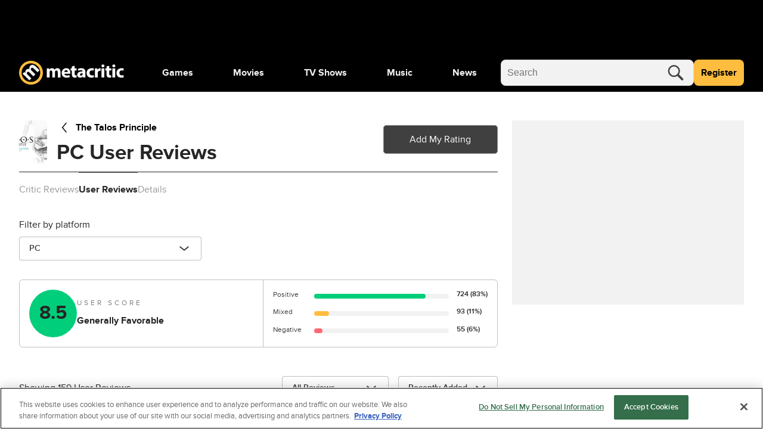

--- FILE ---
content_type: application/javascript
request_url: https://services.fandom.com/icbm/api/loader?app=metacritic-neutron
body_size: 1802
content:
class AeLoader{t="//script.wikia.nocookie.net/fandom-ae-assets";i={identity:"1234","tracking-opt-in":"3000"};constructor(t,i,e,s,o,n){this.o=t,this.h=i,this.u=e,this.l=s,this._=o,this.p=n,this.g={},(window.ads=window.ads||{}).version=this.g}m(t){t=document.cookie.match("(^|;) ?"+t+" ?=([^;]*)(;|$)");return t&&t[2]}v(){var t=this.m("Geo");if(t)try{return JSON.parse(decodeURIComponent(t))}catch{this.warn(t)}return{}}k(){var t=this.m("exp_bucket"),i=Number.parseInt(t,10);if(!isNaN(i)&&0<=i&&i<=99)return t}j(t){t=decodeURIComponent(window.location.search).match(new RegExp(t+"=([^&]+)","i"));return t&&t[1]}G(t,i){t=document.createElement(t);i(t),document.head.appendChild(t)}N(e,s){return e&&this.G("script",t=>{for(var i in t.src=e,t.type="text/javascript",t.async=!0,s)t.setAttribute(i,this.l&&this.j(i)||s[i])}),e}S(e,s){this.G("link",t=>{for(var i in t.href=e,t.rel="stylesheet",s)t.setAttribute(i,s[i])})}C(t,s,i,o){if("object"!=typeof s)return i;function e(t){let i=s[t];var e;return"object"==typeof i&&o&&(t=o.sample,e=o.bucket,i=i.b&&e?i.b.includes(e)?i.v:void 0:t<i.s?i.v:void 0),i}let n,r,h;"object"==typeof t&&(n=e(t.country+"-"+t.region),r=e(t.country),h=e("XX-"+t.continent));t=e("XX");return n??r??h??t??i}R(t,i){return!!t&&(this.g.ae=t,i&&(t=i(t)),this.N(t+"/main.bundle.js"),this.S(t+"/styles.css"),!0)}X(t,e,s,i){let o=this.C(t,s,s,i);if(o&&"string"==typeof o){let t,i=o;o.indexOf("//")<0&&(o=this.t+o.replace(/\*/g,e)),this.l&&(t=this.j(e+"_version"))?(i=t,o=this.l(i,o,o.split("/").pop(),1,this.i[e])):s.off&&(o=0),this.N(o,s.attr),o&&s.css&&this.S(s.css.url||o.replace(/\.js$/,".css"),s.css.attr),this.g[e]=i}}$(t){console.warn("[AEL] bad "+t)}A(i){let e=window.ads=window.ads||{};var t,s=this.j("ael_geo");if(s)return[s,o,t]=s.split("-"),e.geo={continent:s,country:o,region:t},i(e.geo);s=document.cookie.match("(^|;) ?Geo ?=([^;]*)(;|$)");if(s)try{return e.geo=JSON.parse(decodeURIComponent(s[2])),i(e.geo)}catch{this.$(s)}var o=(document.currentScript?.src??"/loader").replace(/loader.*/,"location");fetch(o).then(t=>t.json()).then(t=>{e.geo=t,i(e.geo)}).catch(()=>{e.geo={continent:"",country:"",region:""},i(e.geo)})}I(s){var t,i=this.o.vars||{},o=(this.C(s,i.config,!1)&&(window.instantConfig=this.u),this.p?this.p(this.m):0),n={sample:o,bucket:this.k()},e=(this._&&this._(i,s,this.C,n),this.o.libs);for(t in e)this.C(s,i[t+"_disabled"])||this.X(s,t,e[t],n);o=this.o.ads;if(o){let i=this.h||this.o.appName,e=t=>this.t+`/platforms/${t}/`+i,t;this.l&&(t=this.j("adengine_version"))?this.R(t,t=>this.l(t,e(t),i)):this.N(this.C(s,o.url,!1,n))||this.R(this.C(s,o.geo,!1,n),e)||this.N(o.url)||this.R(o.ver,e)||(this.$(o),this.R("latest",e))}}U(){return this.A(t=>this.I(t))}}new AeLoader({"ads":{"ver":"v151.20.0"},"libs":{"tracking-opt-in":{"XX":"/*/v9.5.2/*.min.js","off":true},"identity":"/identity-service/v2.102.1/index.js","otCCPAiab":{"XX":"https://cdn.cookielaw.org/opt-out/otCCPAiab.js","attr":{"type":"text/javascript","charSet":"UTF-8","ccpa-opt-out-geo":"us","ccpa-opt-out-ids":"C0004","ccpa-opt-out-lspa":"true"}}},"vars":{"app":"metacritic-neutron","skin":"metacritic_neutron"},"withGeo":true},'metacritic-neutron',0,function(t,l,o,d=!1,e=9e3){let p;return t&&t.match(/^(v(\d+\.){2}\d+$|(?:dev|prod)\/[^/].+|local|latest|1|0)/)&&(e="//localhost:"+e+"/"+o,p="0"===t?"":"1"===t&&l||"local"===t&&"http:"+e||"local_https"===t&&"https:"+e||(d?l.replace(/^(.+\/)(v(?:\d+\.){2}\d+|(?:dev|prod)\/[^/]+)(.*)$/,"$1"+t+"$3"):l)),p},function(o,i,n,t){var d,e=window.ads=window.ads||{},f=e.context=e.context||{};for(d in o){var r=o[d];if(r){let o=n(i,r,void 0,t);(o=void 0===o&&"object"!=typeof r?r:o)&&(f[d]=o)}}},0).U();